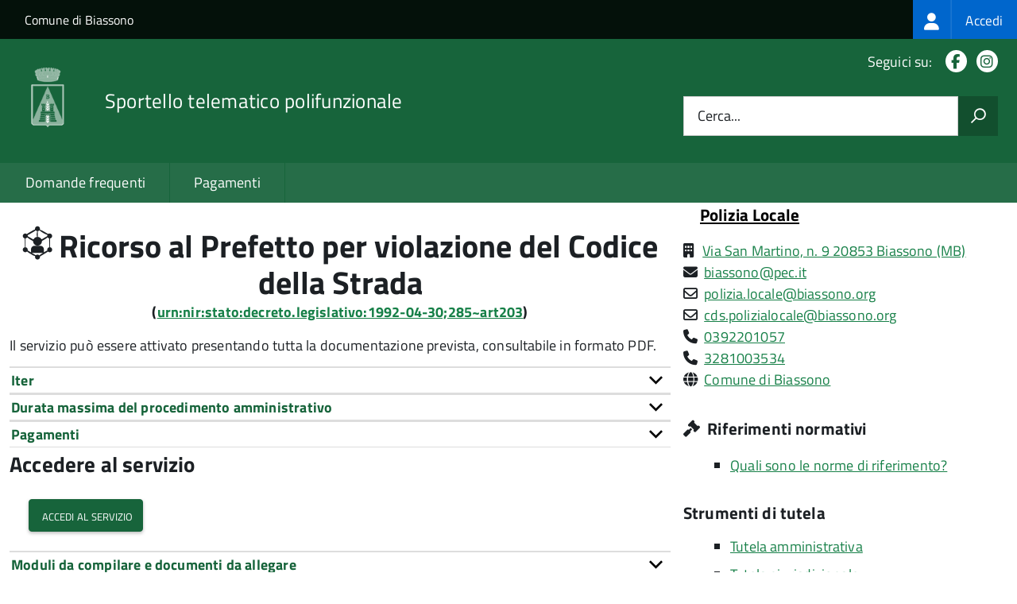

--- FILE ---
content_type: text/html; charset=UTF-8
request_url: https://sportellotelematico.biassono.org/procedure%3As_italia%3Acodice.strada%3Bricorso.violazioni?source=1152
body_size: 11031
content:
<!DOCTYPE html>
<html lang="it" dir="ltr" prefix="og: https://ogp.me/ns#">
  <head>
    <meta charset="utf-8" />
<script>var _paq = _paq || [];(function(){var u=(("https:" == document.location.protocol) ? "https://nginx.piwik.prod.globogis.srl/" : "https://nginx.piwik.prod.globogis.srl/");_paq.push(["setSiteId", "172"]);_paq.push(["setTrackerUrl", u+"matomo.php"]);if (!window.matomo_search_results_active) {_paq.push(["trackPageView"]);}var d=document,g=d.createElement("script"),s=d.getElementsByTagName("script")[0];g.type="text/javascript";g.defer=true;g.async=true;g.src=u+"matomo.js";s.parentNode.insertBefore(g,s);})();</script>
<meta name="description" content="Il servizio può essere attivato presentando tutta la documentazione prevista, consultabile in formato PDF." />
<link rel="canonical" href="https://sportellotelematico.biassono.org/procedure%3As_italia%3Acodice.strada%3Bricorso.violazioni" />
<meta property="og:url" content="https://sportellotelematico.biassono.org/procedure%3As_italia%3Acodice.strada%3Bricorso.violazioni" />
<meta property="og:title" content="Ricorso al Prefetto per violazione del Codice della Strada | Sportello Telematico Unificato" />
<meta property="og:description" content="Il servizio può essere attivato presentando tutta la documentazione prevista, consultabile in formato PDF." />
<meta property="og:image:url" content="https://storage.googleapis.com/maggioli-stu-theme-public-prod/10.30.3/themes/custom/stu3_italia/logo.svg" />
<meta name="Generator" content="Drupal 10 (https://www.drupal.org)" />
<meta name="MobileOptimized" content="width" />
<meta name="HandheldFriendly" content="true" />
<meta name="viewport" content="width=device-width, initial-scale=1.0" />
<link rel="icon" href="https://storage.googleapis.com/stu-biassono-public-prod/favicon_5.ico" type="image/vnd.microsoft.icon" />

    <title>Ricorso al Prefetto per violazione del Codice della Strada | Sportello Telematico Unificato</title>
    <link rel="stylesheet" media="all" href="/sites/default/files/css/css_k0kOTFI3fl_8gQ3EWb9pBqwYWhyh9QOxEF-Yh-uBcNk.css?delta=0&amp;language=it&amp;theme=stu3_italia&amp;include=[base64]" />
<link rel="stylesheet" media="all" href="/sites/default/files/css/css_LI9DjzTLNt2LHd5vF8YyJi9PdHT_02H21hzoPeJELu4.css?delta=1&amp;language=it&amp;theme=stu3_italia&amp;include=[base64]" />
<link rel="stylesheet" media="all" href="https://storage.googleapis.com/maggioli-stu-theme-public-prod/10.30.3/css/build/font-awesome/css/all.min.css" />
<link rel="stylesheet" media="all" href="https://storage.googleapis.com/maggioli-stu-theme-public-prod/10.30.3/css/fonts.css" />
<link rel="stylesheet" media="all" href="https://storage.googleapis.com/maggioli-stu-theme-public-prod/10.30.3/css/build/vendor.css" />
<link rel="stylesheet" media="all" href="https://storage.googleapis.com/maggioli-stu-theme-public-prod/10.30.3/css/build/build_green.css" />

    
  </head>
  <body class="no-gin--toolbar-active path-node page-node-type-stu-procedure Sportello-telematico enhanced">
        <ul class="Skiplinks js-fr-bypasslinks visually-hidden focusable skip-link">
        <li><a accesskey="2" href="#main-content">Salta al contenuto principale</a></li>
        <li><a accesskey="3" href="#menu">Skip to site navigation</a></li>
    </ul>

    
      <div class="dialog-off-canvas-main-canvas" data-off-canvas-main-canvas>
    <ul class="Skiplinks js-fr-bypasslinks u-hiddenPrint">
  <li><a href="#main">Vai al Contenuto</a></li>
  <li><a class="js-fr-offcanvas-open" href="#menu" aria-controls="menu" aria-label="accedi al menu"
         title="accedi al menu">Vai alla navigazione del sito</a></li>
</ul>
<header class="Header Headroom--fixed js-Headroom u-hiddenPrint" role="banner">
  <div class="Header-banner">
      <div class="Header-owner">
      <a href="http://www.biassono.org">Comune di Biassono</a>

      <div class="login-spid">
          <div class="region region-spid-login">
    <nav role="navigation" aria-labelledby="block-loginmenu-menu" id="block-loginmenu" class="block block-menu navigation menu--stu-login-menu">
            
  <h2 class="visually-hidden" id="block-loginmenu-menu">Login menu</h2>
  

        
              <ul class="Linklist Linklist--padded Treeview Treeview--default js-fr-treeview u-text-r-xs">
                    <li>
        <a href="/auth-service/login" data-drupal-link-system-path="auth-service/login"><span class="stu-login-custom">
      <span class="stu-login-icon stu-login-bg-generic">
        <span class="fa-solid fa-user fa-lg"></span>
      </span>
      <span class="stu-login stu-login-bg-generic stu-login-hidden">Accedi</span></span></a>
              </li>
        </ul>
  


  </nav>

  </div>

      </div>

          </div>
  </div>

  <div class="Header-navbar Grid Grid--alignMiddle" style="">
    <div class="Header-toggle Grid-cell">
      <a class="Hamburger-toggleContainer js-fr-offcanvas-open u-nojsDisplayInlineBlock" href="#menu"
         aria-controls="menu" aria-label="accedi al menu" title="accedi al menu">
        <span class="Hamburger-toggle" role="presentation"></span>
        <span class="Header-toggleText" role="presentation">Menu</span>
      </a>
    </div>

    <div class="Header-logo Grid-cell">
      <a style="text-decoration: none;" href="/" tabindex="-1">
        <img src="https://storage.googleapis.com/stu-biassono-public-prod/theme/logo-web.png" alt="Logo Sportello telematico polifunzionale"/>
      </a>
    </div>

    <div class="Header-title Grid-cell">
      <h1 class="Header-titleLink">
        <a accesskey="1" href="/" title="Home" rel="home">
          <span style="">Sportello telematico polifunzionale</span>
        </a>
      </h1>

      
    </div>

    <div class="Header-searchTrigger Grid-cell">
      <button aria-controls="header-search" class="js-Header-search-trigger Icon Icon-search"
              title="attiva il form di ricerca" aria-label="attiva il form di ricerca" aria-hidden="false"></button>
      <button aria-controls="header-search" class="js-Header-search-trigger Icon Icon-close u-hidden"
              title="disattiva il form di ricerca" aria-label="disattiva il form di ricerca"
              aria-hidden="true"></button>
    </div>

    <div class="Header-utils Grid-cell">

        <div class="Header-social Headroom-hideme">
          <p>Seguici su:</p>
          <ul class="Header-socialIcons">
                          <li><a href="https://it-it.facebook.com/pages/category/Library/Biblioteca-Civica-Biassono-425753974112322" target="_blank" title="Facebook"><span class="Icon-facebook"></span><span
                          class="u-hiddenVisually">Facebook</span></a></li>
                                                  <li><a href="https://www.instagram.com/comunebiassono" target="_blank" title="Instagram"><span class="Icon-instagram"></span><span
                          class="u-hiddenVisually">Instagram</span></a></li>
                                    
            
                                                                      </ul>
        </div>
                  <div class="Header-search" id="header-search">
        <form class="Form" action="/search" method="GET">
          <div class="Form-field Form-field--withPlaceholder Grid">
            <input class="Form-input Grid-cell u-sizeFill u-text-r-s" required id="cerca" name="search" autocomplete="off">
            <label class="Form-label" for="cerca">Cerca...</label>
            <button class="Grid-cell u-sizeFit Icon-search u-background-60 u-color-white u-padding-all-s u-textWeight-700"
                    title="Avvia la ricerca" aria-label="Avvia la ricerca"></button>
          </div>
        </form>
      </div>
      
    </div>
  </div>
    <div class="region region-header Headroom-hideme u-textCenter stu3-region-header">
        <nav class="Megamenu Megamenu--default js-megamenu" role="navigation" aria-labelledby="system-navigation">
      

              <ul class="Megamenu-list u-layout-wide u-layoutCenter u-layout-withGutter" id="system-navigation">

      
    
                        <li class="Megamenu-item ">
                    <a href="/faq" data-drupal-link-system-path="faq">Domande frequenti</a>
                    </li>
                        <li class="Megamenu-item ">
                    <a href="/action%3As_italia%3Apagare" data-drupal-link-system-path="node/905">Pagamenti</a>
                    </li>
                        <li class="Megamenu-item ">
                    <a href="/page%3As_italia%3Ascrivania.cittadino" title="Visualizza tutti i miei dati" data-drupal-link-system-path="node/2"></a>
                    </li>
    
          </ul>
    
  


    </nav>

  </div>

</header>

<section class="Offcanvas Offcanvas--left Offcanvas--modal js-fr-offcanvas u-jsVisibilityHidden u-nojsDisplayNone"
         id="menu" style="visibility: hidden;">
  <h2 class="u-hiddenVisually">Menu di navigazione</h2>
  <div class="Offcanvas-content u-background-white">
    <div class="Offcanvas-toggleContainer u-background-70 u-jsHidden">
      <a class="Hamburger-toggleContainer u-block u-color-white u-padding-bottom-xxl u-padding-left-s u-padding-top-xxl js-fr-offcanvas-close"
         aria-controls="menu" aria-label="esci dalla navigazione" title="esci dalla navigazione" href="#">
        <span class="Hamburger-toggle is-active" aria-hidden="true"></span>
      </a>
    </div>
    <nav>
        <div class="region region-primary-menu">
    <nav role="navigation" aria-labelledby="block-stu3-italia-main-menu-menu" id="block-stu3-italia-main-menu" class="block block-menu navigation menu--main">
            
  <h2 class="visually-hidden" id="block-stu3-italia-main-menu-menu">Navigazione principale</h2>
  

        
              <ul class="Linklist Linklist--padded Treeview Treeview--default js-fr-treeview u-text-r-xs">
                    <li>
        <a href="/faq" data-drupal-link-system-path="faq">Domande frequenti</a>
              </li>
                <li>
        <a href="/action%3As_italia%3Apagare" data-drupal-link-system-path="node/905">Pagamenti</a>
              </li>
                <li>
        <a href="/page%3As_italia%3Ascrivania.cittadino" title="Visualizza tutti i miei dati" data-drupal-link-system-path="node/2"></a>
              </li>
        </ul>
  


  </nav>

  </div>

    </nav>
  </div>
</section>


<div id="slider">
  
</div>
<div id="main" role="main">
  <span id="main-content" tabindex="-1"></span>  
    <div class="region region-highlighted Grid Grid--withGutter">
    <div data-drupal-messages-fallback class="hidden"></div>

  </div>


  

  <div class="u-layout-wide u-layoutCenter u-layout-withGutter">
    <div class="Grid Grid--withGutter">
                          <div class="Grid-cell u-md-size8of12 u-lg-size8of12">
        <section>  <div class="region region-content">
    <div id="block-stu3-italia-page-title" class="block block-core block-page-title-block">
  
    
      
  <h1 class="page-title u-text-h1"><span class="field field--name-title field--type-string field--label-hidden"><span class="stu-procedure"></span> <span>Ricorso al Prefetto per violazione del Codice della Strada</span></span>
<div class="u-text-r-xs u-textCenter Prose">(<a href="http://www.indicenormativa.it/normaopen/urn:nir:stato:decreto.legislativo:1992-04-30;285~art203" target="_blank" title="Il trasgressore o gli altri soggetti [...], nel termine di giorni sessanta dalla contestazione o dalla notificazione, qualora non sia stato effettuato il pagamento in misura ridotta nei casi in cui è consentito, possono proporre ricorso al prefetto del luogo della commessa violazione, da presentarsi all&#039;ufficio o comando cui appartiene l&#039;organo accertatore ovvero da inviarsi agli stessi con raccomandata con ricevuta di ritorno. [...]">urn:nir:stato:decreto.legislativo:1992-04-30;285~art203</a>)</div></h1>


  </div>
<div id="block-stu3-italia-content" class="block block-system block-system-main-block">
  
    
      
<article class="node node--type-stu-procedure node--view-mode-full Prose">

  
    

  
  
  <div class="node__content">
    
    
            <div class="clearfix text-formatted field field--name-body field--type-text-with-summary field--label-hidden field__item Prose"><p>
            <span>Il servizio può essere attivato presentando tutta la documentazione prevista, consultabile in formato PDF.</span>
        </p></div>
          
    
            <div class="field field--name-field-stu-em-prov field--type-boolean field--label-hidden field__item"></div>
      

          <div class="Accordion fr-accordion js-fr-accordion" id="accordion-96">
        <div class="Accordion-header js-fr-accordion__header fr-accordion__header" id="accordion-header-96">
          <span class="Accordion-link u-text-r-xs">
            <strong>Iter</strong>
          </span>
        </div>
        <div id="accordion-panel-96" class="Accordion-panel fr-accordion__panel js-fr-accordion__panel">
          <div class="Prose u-padding-r-all">
            

            <div class="clearfix text-formatted field field--name-field-stu-deadlines field--type-text-long field--label-hidden field__item Prose"><p>L'ufficio accertatore ha l'obbligo di comunicare al prefetto entro 60 giorni dalla data di ricezione dell'istanza:</p>

<ul>
	<li>il ricorso corredato della documentazione consegnatagli dal trasgressore</li>
	<li>le relazioni tecniche utili a confermare o confutare le tesi sostenute nel ricorso.</li>
</ul>

<p>Il prefetto, una volta che&nbsp;ha ricevuto la documentazione relativa al ricorso,&nbsp;ha tempo 120 giorni per esprimersi sull'esito. In questo intervallo di tempo&nbsp;il ricorrente può chiedere un'audizione personale;&nbsp;in questo caso il&nbsp;conteggio dei giorni verrà sospeso.</p>

<p>Nel complesso il prefetto deve prendere una decisione e comunicarla ad accertatore e ricorrente entro e non oltre 150 giorni dalla data di presentazione del ricorso, superati i termini il ricorso è da intendersi come accolto (<a href="http://www.indicenormativa.it/norma/urn:nir:stato:decreto.legislativo:1992-04-30;285">Decreto legislativo 30/04/1992 n. 285, art. 204</a>).</p>

<p>Se il ricorso sarà accolto, la sanzione amministrativa verrà archiviata e l'esito sarà comunicato&nbsp;all'ente accertatore e al ricorrente.</p>

<p>Altrimenti, se il ricorso non sarà accolto, il prefetto che&nbsp;ha respinto il ricorso dovrà notificare la nuova ingiunzione di pagamento per la sanzione,&nbsp;che sarà almeno&nbsp;doppia rispetto all'importo minimo previsto e maggiorata&nbsp;dei costi di notifica.</p></div>
      
          </div>
        </div>
      </div>
    
    
          <div class="Accordion fr-accordion js-fr-accordion" id="accordion-98">
        <div class="Accordion-header js-fr-accordion__header fr-accordion__header" id="accordion-header-98">
          <span class="Accordion-link u-text-r-xs">
            <strong>Durata massima del procedimento amministrativo</strong>
          </span>
        </div>
        <div id="accordion-panel-98" class="Accordion-panel fr-accordion__panel js-fr-accordion__panel">
          <div class="Prose u-padding-r-all">
                
    
            <div class="field field--name-field-stu-maximum-duration field--type-string field--label-hidden field__item">Il procedimento si conclude al termine degli accertamenti necessari.</div>
      
          </div>
        </div>
      </div>
    
          <div class="Accordion fr-accordion js-fr-accordion" id="accordion-99">
        <div class="Accordion-header js-fr-accordion__header fr-accordion__header" id="accordion-header-99">
          <span class="Accordion-link u-text-r-xs">
            <strong>Pagamenti</strong>
          </span>
        </div>
        <div id="accordion-panel-99" class="Accordion-panel fr-accordion__panel js-fr-accordion__panel">
          <div class="Prose u-padding-r-all">
                          <div class="Table Table--withBorder Table--compact Table--striped">
                <table class="stu-table">
                  <tbody>
                                                                                            <tr class="odd">
                            <td class="stu-action-document-block-icon">
                              <span class="fa-regular fa-face-smile"></span>
                            </td>
                            <td class="stu-payment-info">La presentazione della pratica non prevede alcun pagamento
                            </br>
                              <em></em>
                            </td>
                            <td style="text-align: right; white-space: nowrap;"></td>
                          </tr>
                                                                                    </tbody>
                </table>
              </div>
                              <br/>
                                      
                        
          </div>
        </div>
      </div>
    
    
    
          <div class="stu-presentazione-telematica">
        <h2>Accedere al servizio</h2>
        <div class="Grid Grid--withGutter u-padding-all-l">
                      <div class="Grid-cell u-lg-size1of2 u-md-size1of2 u-sm-size1of1">
              <button class="Button Button--default " onclick="window.location.href='/auth-service/login?backUrl=/compilazione-urn/document:s_italia:sanzioni;violazioni.codice.strada;ricorso'">
                <span class="fa fa-pencil-square-o icon-text-large"></span>
                Accedi al servizio
              </button>
            </div>
                    <!-- Show alert only if there is a message to display -->
                  </div>
               </div>
      </div>
<div class="Table Table--withBorder Table--compact Table--striped block block-stu-activity block-stu-action-document-block">
  
    
      <div class="Accordion fr-accordion" id="accordion-100"><div class="Accordion-header js-fr-accordion__header fr-accordion__header" id="accordion-header-100"><span class="Accordion-link u-text-r-xs"><strong>Moduli da compilare e documenti da allegare</strong></span></div><div id="accordion-panel-100" class="Accordion-panel fr-accordion__panel js-fr-accordion__panel"><div class="Prose u-padding-r-all"><table data-striping="1" class="stu-table Table Table--withBorder Table--striped">

  
  
      <tbody>
                      <tr class="odd">
                      <td colspan="2"><strong class="u-text-h4">Ricorso al Prefetto per violazione del Codice della Strada</strong></td>
                      <td class="text-center"> <a href="/api/modulo/v1/document%3As_italia%3Asanzioni%3Bviolazioni.codice.strada%3Bricorso/download_pdf"><span class="icon-text-large fa-regular fa-file-pdf" title="Modello PDF scaricabile"></span></a></td>
                      <td class="text-center"></td>
                  </tr>
                      <tr class="even">
                      <td class="stu-action-document-block-icon"><span class="icon-text fa-solid fa-paperclip" title="Allegato"></span></td>
                      <td>Copia del documento d'identità</td>
                      <td class="u-textCenter"></td>
                      <td class="u-textCenter"><a href="/document%3As_italia%3Agenerale%3Bdocumento.identita%3Bdocumentazione"><span class="fa-solid fa-info-circle u-text-r-s" title="Istruzioni di compilazione"></span></a></td>
                  </tr>
                      <tr class="odd">
                      <td class="stu-action-document-block-icon"><span class="icon-text fa-solid fa-paperclip" title="Allegato"></span></td>
                      <td>Documentazione a supporto del ricorso</td>
                      <td class="u-textCenter"></td>
                      <td class="u-textCenter"></td>
                  </tr>
          </tbody>
    </table>
</div></div></div>
  </div>

<span id="webform-submission-valutazione-chiarezza-node-1151-form-ajax-content"></span><div id="webform-submission-valutazione-chiarezza-node-1151-form-ajax" class="webform-ajax-form-wrapper" data-effect="fade" data-progress-type="throbber"><form class="webform-submission-form webform-submission-add-form webform-submission-valutazione-chiarezza-form webform-submission-valutazione-chiarezza-add-form webform-submission-valutazione-chiarezza-node-1151-form webform-submission-valutazione-chiarezza-node-1151-add-form js-webform-disable-autosubmit js-webform-details-toggle webform-details-toggle" data-drupal-selector="webform-submission-valutazione-chiarezza-node-1151-add-form" action="/procedure%3As_italia%3Acodice.strada%3Bricorso.violazioni?source=1152" method="post" id="webform-submission-valutazione-chiarezza-node-1151-add-form" accept-charset="UTF-8">
  
  <div id="edit-title" class="js-form-item form-item js-form-type-webform-markup form-type-webform-markup js-form-item-title form-item-title form-no-label">
        <h2 class="h4 mb-0" data-element="feedback-title">Quanto sono chiare le informazioni su questa pagina?</h2>
        </div>
<div class="js-form-item form-item js-form-type-agid-rating form-type-agid-rating js-form-item-chiarezza-informazioni-agid form-item-chiarezza-informazioni-agid form-no-label">
        <input data-drupal-selector="edit-chiarezza-informazioni-agid" type="range" autocomplete="off  " aria-label="Valutazione chiarezza delle informazioni di questa pagina" class="js-webform-visually-hidden invisible form-webform-rating Form-input" id="edit-chiarezza-informazioni-agid" name="chiarezza_informazioni_agid" value="0" step="1" min="0" max="5" data-drupal-states="{&quot;readonly&quot;:[{&quot;.webform-submission-valutazione-chiarezza-node-1151-add-form :input[name=\u0022incontrato_maggiori_difficolta\u0022]&quot;:{&quot;filled&quot;:true}},&quot;xor&quot;,{&quot;.webform-submission-valutazione-chiarezza-node-1151-add-form :input[name=\u0022aspetti_preferiti\u0022]&quot;:{&quot;filled&quot;:true}}]}" /><div class="agid-rate svg rateit-medium" data-min="0" data-max="5" data-step="1" data-resetable="false" data-readonly="false" data-backingfld="[data-drupal-selector=&quot;edit-chiarezza-informazioni-agid&quot;]" data-value="" data-starheight="24" data-starwidth="24"></div>


        </div>
<div class="clear-float js-form-wrapper form-wrapper" data-webform-key="first" data-drupal-selector="edit-first" id="edit-first"><fieldset data-drupal-selector="edit-incontrato-maggiori-difficolta" data-element="feedback-rating-negative" class="js-webform-states-hidden radios--wrapper fieldgroup form-composite webform-composite-visible-title js-webform-type-radios webform-type-radios js-form-item form-item js-form-wrapper form-wrapper" id="edit-incontrato-maggiori-difficolta--wrapper" data-drupal-states="{&quot;visible&quot;:{&quot;.webform-submission-valutazione-chiarezza-node-1151-add-form :input[name=\u0022chiarezza_informazioni_agid\u0022]&quot;:{&quot;value&quot;:{&quot;between&quot;:&quot;1:3&quot;}}},&quot;required&quot;:{&quot;.webform-submission-valutazione-chiarezza-node-1151-add-form :input[name=\u0022chiarezza_informazioni_agid\u0022]&quot;:{&quot;value&quot;:{&quot;between&quot;:&quot;1:3&quot;}}}}">
      <legend id="edit-incontrato-maggiori-difficolta--wrapper-legend">
    <span data-element="feedback-rating-question" class="fieldset-legend">Dove hai incontrato le maggiori difficoltà?</span>
  </legend>
  <div class="fieldset-wrapper">
                <div id="edit-incontrato-maggiori-difficolta" class="js-webform-radios webform-options-display-one-column form-radios"><div class="js-form-item form-item js-form-type-radio form-type-radio js-form-item-incontrato-maggiori-difficolta form-item-incontrato-maggiori-difficolta">
        <input data-drupal-selector="edit-incontrato-maggiori-difficolta-a-volte-le-indicazioni-non-erano-chiare" type="radio" id="edit-incontrato-maggiori-difficolta-a-volte-le-indicazioni-non-erano-chiare" name="incontrato_maggiori_difficolta" value="A volte le indicazioni non erano chiare" class="form-radio Form-input" />

        <label data-element="feedback-rating-answer" for="edit-incontrato-maggiori-difficolta-a-volte-le-indicazioni-non-erano-chiare" class="option Form-label">A volte le indicazioni non erano chiare</label>
      </div>
<div class="js-form-item form-item js-form-type-radio form-type-radio js-form-item-incontrato-maggiori-difficolta form-item-incontrato-maggiori-difficolta">
        <input data-drupal-selector="edit-incontrato-maggiori-difficolta-a-volte-le-indicazioni-non-erano-complete" type="radio" id="edit-incontrato-maggiori-difficolta-a-volte-le-indicazioni-non-erano-complete" name="incontrato_maggiori_difficolta" value="A volte le indicazioni non erano complete" class="form-radio Form-input" />

        <label data-element="feedback-rating-answer" for="edit-incontrato-maggiori-difficolta-a-volte-le-indicazioni-non-erano-complete" class="option Form-label">A volte le indicazioni non erano complete</label>
      </div>
<div class="js-form-item form-item js-form-type-radio form-type-radio js-form-item-incontrato-maggiori-difficolta form-item-incontrato-maggiori-difficolta">
        <input data-drupal-selector="edit-incontrato-maggiori-difficolta-a-volte-non-capivo-se-stavo-procedendo-correttamente" type="radio" id="edit-incontrato-maggiori-difficolta-a-volte-non-capivo-se-stavo-procedendo-correttamente" name="incontrato_maggiori_difficolta" value="A volte non capivo se stavo procedendo correttamente" class="form-radio Form-input" />

        <label data-element="feedback-rating-answer" for="edit-incontrato-maggiori-difficolta-a-volte-non-capivo-se-stavo-procedendo-correttamente" class="option Form-label">A volte non capivo se stavo procedendo correttamente</label>
      </div>
<div class="js-form-item form-item js-form-type-radio form-type-radio js-form-item-incontrato-maggiori-difficolta form-item-incontrato-maggiori-difficolta">
        <input data-drupal-selector="edit-incontrato-maggiori-difficolta-ho-avuto-problemi-tecnici" type="radio" id="edit-incontrato-maggiori-difficolta-ho-avuto-problemi-tecnici" name="incontrato_maggiori_difficolta" value="Ho avuto problemi tecnici" class="form-radio Form-input" />

        <label data-element="feedback-rating-answer" for="edit-incontrato-maggiori-difficolta-ho-avuto-problemi-tecnici" class="option Form-label">Ho avuto problemi tecnici</label>
      </div>
<div class="js-form-item form-item js-form-type-radio form-type-radio js-form-item-incontrato-maggiori-difficolta form-item-incontrato-maggiori-difficolta">
        <input data-drupal-selector="edit-incontrato-maggiori-difficolta-altro" type="radio" id="edit-incontrato-maggiori-difficolta-altro" name="incontrato_maggiori_difficolta" value="Altro" class="form-radio Form-input" />

        <label data-element="feedback-rating-answer" for="edit-incontrato-maggiori-difficolta-altro" class="option Form-label">Altro</label>
      </div>
</div>

          </div>
</fieldset>
<fieldset data-drupal-selector="edit-aspetti-preferiti" data-element="feedback-rating-positive" class="js-webform-states-hidden radios--wrapper fieldgroup form-composite webform-composite-visible-title js-webform-type-radios webform-type-radios js-form-item form-item js-form-wrapper form-wrapper" id="edit-aspetti-preferiti--wrapper" data-drupal-states="{&quot;visible&quot;:{&quot;.webform-submission-valutazione-chiarezza-node-1151-add-form :input[name=\u0022chiarezza_informazioni_agid\u0022]&quot;:{&quot;value&quot;:{&quot;greater_equal&quot;:&quot;4&quot;}}},&quot;required&quot;:{&quot;.webform-submission-valutazione-chiarezza-node-1151-add-form :input[name=\u0022chiarezza_informazioni_agid\u0022]&quot;:{&quot;value&quot;:{&quot;greater_equal&quot;:&quot;4&quot;}}}}">
      <legend id="edit-aspetti-preferiti--wrapper-legend">
    <span data-element="feedback-rating-question" class="fieldset-legend">Quali sono stati gli aspetti che hai preferito?</span>
  </legend>
  <div class="fieldset-wrapper">
                <div id="edit-aspetti-preferiti" class="js-webform-radios webform-options-display-one-column form-radios"><div class="js-form-item form-item js-form-type-radio form-type-radio js-form-item-aspetti-preferiti form-item-aspetti-preferiti">
        <input data-drupal-selector="edit-aspetti-preferiti-le-indicazioni-erano-chiare" type="radio" id="edit-aspetti-preferiti-le-indicazioni-erano-chiare" name="aspetti_preferiti" value="Le indicazioni erano chiare" class="form-radio Form-input" />

        <label data-element="feedback-rating-answer" for="edit-aspetti-preferiti-le-indicazioni-erano-chiare" class="option Form-label">Le indicazioni erano chiare</label>
      </div>
<div class="js-form-item form-item js-form-type-radio form-type-radio js-form-item-aspetti-preferiti form-item-aspetti-preferiti">
        <input data-drupal-selector="edit-aspetti-preferiti-le-indicazioni-erano-complete" type="radio" id="edit-aspetti-preferiti-le-indicazioni-erano-complete" name="aspetti_preferiti" value="Le indicazioni erano complete" class="form-radio Form-input" />

        <label data-element="feedback-rating-answer" for="edit-aspetti-preferiti-le-indicazioni-erano-complete" class="option Form-label">Le indicazioni erano complete</label>
      </div>
<div class="js-form-item form-item js-form-type-radio form-type-radio js-form-item-aspetti-preferiti form-item-aspetti-preferiti">
        <input data-drupal-selector="edit-aspetti-preferiti-capivo-sempre-che-stavo-procedendo-correttamente" type="radio" id="edit-aspetti-preferiti-capivo-sempre-che-stavo-procedendo-correttamente" name="aspetti_preferiti" value="Capivo sempre che stavo procedendo correttamente" class="form-radio Form-input" />

        <label data-element="feedback-rating-answer" for="edit-aspetti-preferiti-capivo-sempre-che-stavo-procedendo-correttamente" class="option Form-label">Capivo sempre che stavo procedendo correttamente</label>
      </div>
<div class="js-form-item form-item js-form-type-radio form-type-radio js-form-item-aspetti-preferiti form-item-aspetti-preferiti">
        <input data-drupal-selector="edit-aspetti-preferiti-non-ho-avuto-problemi-tecnici" type="radio" id="edit-aspetti-preferiti-non-ho-avuto-problemi-tecnici" name="aspetti_preferiti" value="Non ho avuto problemi tecnici" class="form-radio Form-input" />

        <label data-element="feedback-rating-answer" for="edit-aspetti-preferiti-non-ho-avuto-problemi-tecnici" class="option Form-label">Non ho avuto problemi tecnici</label>
      </div>
<div class="js-form-item form-item js-form-type-radio form-type-radio js-form-item-aspetti-preferiti form-item-aspetti-preferiti">
        <input data-drupal-selector="edit-aspetti-preferiti-altro" type="radio" id="edit-aspetti-preferiti-altro" name="aspetti_preferiti" value="Altro" class="form-radio Form-input" />

        <label data-element="feedback-rating-answer" for="edit-aspetti-preferiti-altro" class="option Form-label">Altro</label>
      </div>
</div>

          </div>
</fieldset>
<div class="hidden js-form-item form-item js-form-type-textfield form-type-textfield js-form-item-breve-commento-first form-item-breve-commento-first">
      <label for="edit-breve-commento-first" class="Form-label">Vuoi aggiungere altri dettagli?</label>
        <input data-element="feedback-input-text" data-drupal-selector="edit-breve-commento-first" type="text" id="edit-breve-commento-first" name="breve_commento_first" value="" size="60" maxlength="255" class="form-text Form-input" />

        </div>
<div class="p-0 btn btn-outline-primary me-4 float-start js-webform-states-hidden form-actions webform-actions js-form-wrapper form-wrapper" data-drupal-selector="edit-actions-01" data-drupal-states="{&quot;invisible&quot;:{&quot;.webform-submission-valutazione-chiarezza-node-1151-add-form :input[name=\u0022chiarezza_informazioni_agid\u0022]&quot;:{&quot;value&quot;:&quot;0&quot;}}}" id="edit-actions-01"><input formnovalidate="formnovalidate" class="webform-button--reset button js-form-submit form-submit Button Button--default" data-drupal-selector="edit-actions-01-reset" data-disable-refocus="true" type="submit" id="edit-actions-01-reset" name="op" value="Indietro" />

</div>
</div>
<input data-drupal-selector="edit-urn" type="hidden" name="urn" value="procedure:s_italia:codice.strada;ricorso.violazioni" class="Form-input" />
<div class="js-webform-states-hidden form-actions webform-actions js-form-wrapper form-wrapper" data-drupal-selector="edit-actions" data-drupal-states="{&quot;invisible&quot;:{&quot;.webform-submission-valutazione-chiarezza-node-1151-add-form :input[name=\u0022chiarezza_informazioni_agid\u0022]&quot;:{&quot;value&quot;:&quot;0&quot;}}}" id="edit-actions"><input class="webform-button--next btn btn-primary button js-form-submit form-submit Button Button--default" data-drupal-selector="edit-actions-wizard-next" data-disable-refocus="true" type="submit" id="edit-actions-wizard-next" name="op" value="Avanti" />

</div>
<input autocomplete="off" data-drupal-selector="form-ygn5zxz-zwhpudna9rjfktpdhg0x1-aowcuqishkaxm" type="hidden" name="form_build_id" value="form-ygn5zXz_ZWhpudNA9rJfktPDHg0X1_AOWcuqiShKaXM" class="Form-input" />
<input data-drupal-selector="edit-webform-submission-valutazione-chiarezza-node-1151-add-form" type="hidden" name="form_id" value="webform_submission_valutazione_chiarezza_node_1151_add_form" class="Form-input" />


  
</form>
</div>
	<div class="node-separator"></div>
	<div class="u-text-r-xxs">
		Ultimo aggiornamento:		25/10/2023 16:33.55
	</div>

</article>

  </div>

  </div>
</section>

        
      </div>
              <div class="Grid-cell u-sizeFull u-md-size4of12 u-lg-size4of12">
          <aside class="layout-sidebar-first" role="complementary">
            
              <div class="region region-sidebar-second">
    <div id="block-moduloroutingblock" class="block block-stu-modulo block-modulo-routing-block">
  
    
      

<article class="node node--type-stu-organizational-unit organizationa-unit teaser node--promoted node--view-mode-teaser Prose">
	<h4 class="u-text-h4">
		<a href="/unita-organizzativa/polizia-locale"><span class="field field--name-title field--type-string field--label-hidden">Polizia Locale</span>
</a>
	</h4>

	<div class="node__content">
		

      
<article class="node node--type-ita-luogo-interesse-pubblico node--promoted node--view-mode-indirizzo-uo Prose">
  <span class="fa-solid fa-building" title="Indirizzo"></span>

  <div class="node__content">
        
    
            <div class="field field--name-field-ita-indirizzo field--type-address field--label-hidden field__item">
<a href="https://www.google.com/maps/search/?api=1&query=Via San Martino, n. 9 20853 Biassono (MB)"
   class="" translate="no">
  Via San Martino, n. 9 20853 Biassono
      (MB)
  </a>
 </div>
      
  </div>
</article>


  


      <div class="Prose">
    
	<div class="paragraph paragraph--type--ita-punto-di-contatto paragraph--view-mode--default">
					<span class="icona-punto-contatto fa-solid fa-envelope" aria-hidden="true"></span>
			    
    
            <div class="field field--name-field-ita-mail field--type-email field--label-hidden field__item"><a href="mailto:biassono@pec.it">biassono@pec.it</a></div>
      

			
			</div>


    </div>
  

      <div class="Prose">
    
	<div class="paragraph paragraph--type--ita-punto-di-contatto paragraph--view-mode--default">
					<span class="icona-punto-contatto fa-regular fa-envelope" aria-hidden="true"></span>
			    
    
            <div class="field field--name-field-ita-mail field--type-email field--label-hidden field__item"><a href="mailto:polizia.locale@biassono.org">polizia.locale@biassono.org</a></div>
      

			
			</div>


    </div>
  

      <div class="Prose">
    
	<div class="paragraph paragraph--type--ita-punto-di-contatto paragraph--view-mode--default">
					<span class="icona-punto-contatto fa-regular fa-envelope" aria-hidden="true"></span>
			    
    
            <div class="field field--name-field-ita-mail field--type-email field--label-hidden field__item"><a href="mailto:cds.polizialocale@biassono.org">cds.polizialocale@biassono.org</a></div>
      

			
			</div>


    </div>
  

      <div class="Prose">
    
	<div class="paragraph paragraph--type--ita-punto-di-contatto paragraph--view-mode--default">
					<span class="icona-punto-contatto fa fa-phone" aria-hidden="true"></span>
			    
    
            <div class="field field--name-field-ita-phone field--type-telephone field--label-hidden field__item"><a href="tel:0392201057">0392201057</a></div>
      

			
			</div>


    </div>
  

      <div class="Prose">
    
	<div class="paragraph paragraph--type--ita-punto-di-contatto paragraph--view-mode--default">
					<span class="icona-punto-contatto fa fa-phone" aria-hidden="true"></span>
			    
    
            <div class="field field--name-field-ita-phone field--type-telephone field--label-hidden field__item"><a href="tel:3281003534">3281003534</a></div>
      

			
			</div>


    </div>
  

      <div class="Prose">
    
	<div class="paragraph paragraph--type--ita-punto-di-contatto paragraph--view-mode--default">
					<span class="icona-punto-contatto fa-solid fa-globe" aria-hidden="true"></span>
			    
    
            <div class="field field--name-field-ita-link field--type-link field--label-hidden field__item"><a href="https://www.biassono.org/servizi/Menu/dinamica.aspx?idSezione=616&amp;idArea=17200&amp;idCat=17214&amp;ID=17279&amp;TipoElemento=categoria">Comune di Biassono</a></div>
      

			
			</div>


    </div>
  

	</div>

	</article>

  </div>
<div class="views-element-container block block-views block-views-blockstu-founding-law-block-1 Prose" id="block-stu-founding-law">
  
      <h4 class="u-text-h4"><span class="fa fa-gavel" title="Riferimenti normativi"></span> Riferimenti normativi</h4>
    
      <div><div class="view view-stu-founding-law view-id-stu_founding_law view-display-id-block_1 js-view-dom-id-e501d0e96ffce591736d8fb5641f20a756d8c8d9a78be152d36e9d560c61e499">
  
    
      
      <div class="view-content">
      <div class="Prose item-list">
  
  <ul>

          <li><a href="http://www.indicenormativa.it/norme/procedimenti/codice.strada;ricorso.violazioni?istituzione=Comune%20di%20Biassono" class="chip-label" target="_blank">Quali sono le norme di riferimento?</a></li>
    
  </ul>

</div>

    </div>
  
          </div>
</div>

  </div>
<div class="views-element-container block block-views block-views-blockstu-related-faq-block-1 Prose" id="block-related-faq">
  
      
      <div><div class="view view-stu-related-faq view-id-stu_related_faq view-display-id-block_1 js-view-dom-id-9e1548aae32e20dd67e0f1ae88c84b95eb338cc3cea10fe46734786aac4e56ba">
  
    
      
  
            <div class="view-footer">
      <div class="view view-stu-related-faq view-id-stu_related_faq view-display-id-block_3 js-view-dom-id-201fc07761456fbe99cf3f14b35b920e9ec6e13d624473f42230344a15cf0760">
  
    
      
  
          </div>

    </div>
    </div>
</div>

  </div>
<div id="block-stututele" class="block block-stu-administration block-stu-administration-tutele-block">
  
    
      <h4 class="u-text-h4">Strumenti di tutela</h4><div class="Prose item-list"><ul><li><a href="/unita-organizzativa/segretario-generale">Tutela amministrativa</a></li><li><a href="/unita-organizzativa/tar-lombardia-milano">Tutela giurisdizionale</a></li></ul></div>
  </div>

  </div>

          </aside>
        </div>
          </div>
  </div>

      <div class="u-layout-wide u-layoutCenter u-layout-withGutter u-padding-r-top u-padding-r-bottom">
        <div class="region region-content-bottom">
    <div class="views-element-container block block-views block-views-blockwww-text-button-menu-block-1" id="block-views-block-www-text-button-menu-block-1">
  
    
      <div><div class="view view-www-text-button-menu view-id-www_text_button_menu view-display-id-block_1 js-view-dom-id-c018b80c6fc36fa3c36eca1cdd9c54f97f60b776fd234a3893fb55f2f1b6dd30">
  
    
      
  
          </div>
</div>

  </div>
<div class="views-element-container block block-views block-views-blockwww-bottom-menu-block-1" id="block-views-block-www-bottom-menu-block-1">
  
    
      <div><div class="view view-www-bottom-menu view-id-www_bottom_menu view-display-id-block_1 js-view-dom-id-289d78303e28a58f370b43f95daf40f8db68832d2e98845fe126610d6c89e24b">
  
    
      
  
          </div>
</div>

  </div>
<div class="views-element-container block block-views block-views-blockwww-bottom-menu-block-2" id="block-views-block-www-bottom-menu-block-2">
  
    
      <div><div class="view view-www-bottom-menu view-id-www_bottom_menu view-display-id-block_2 js-view-dom-id-607d2fe3b0227b67871985d1bd6ec164718a57029e55d467575c5c1bac46e695">
  
    
      
  
          </div>
</div>

  </div>

  </div>

    </div>
  
  
      <div class="u-background-grey-80 sticky-footer">
      <div class="u-layout-wide u-layoutCenter u-layout-r-withGutter">
        <footer class="Footer u-padding-all-s">
            <div class="region region-footer">
      
        <ul class="Footer-links u-cf">
          <li>
        <a href="/user/login" data-drupal-link-system-path="/user/login" title="Area riservata">Area riservata</a>
              </li>
          <li>
        <a href="/page%3As_italia%3Acredits" data-drupal-link-system-path="/page%3As_italia%3Acredits" title="Crediti">Crediti</a>
              </li>
          <li>
        <a href="/action%3As_italia%3Aprivacy.policy" data-drupal-link-system-path="/action%3As_italia%3Aprivacy.policy" title="Informativa privacy">Informativa privacy</a>
              </li>
          <li>
        <a href="/page%3As_italia%3Asportello.telematico%3Bnote.legali" data-drupal-link-system-path="/page%3As_italia%3Asportello.telematico%3Bnote.legali" title="Note legali">Note legali</a>
              </li>
          <li>
        <a href="/node/880" data-drupal-link-system-path="/node/880" title="Contatti">Contatti</a>
              </li>
          <li>
        <a href="/datimonitoraggio" data-drupal-link-system-path="/datimonitoraggio" title="Statistiche del portale">Statistiche del portale</a>
              </li>
          <li>
        <a href="/faq" data-drupal-link-system-path="/faq" title="Leggi le FAQ">Leggi le FAQ</a>
              </li>
          <li>
        <a href="/action%3As_italia%3Apagare" data-drupal-link-system-path="/action%3As_italia%3Apagare" title="Pagamenti">Pagamenti</a>
              </li>
          <li>
        <a href="/riepilogo_valutazioni" data-drupal-link-system-path="/riepilogo_valutazioni" title="Riepilogo valutazioni">Riepilogo valutazioni</a>
              </li>
          <li>
        <a href="/page%3As_italia%3Apiano.miglioramento.servizi" data-drupal-link-system-path="/page%3As_italia%3Apiano.miglioramento.servizi" title="Piano di miglioramento dei servizi">Piano di miglioramento dei servizi</a>
              </li>
          <li>
        <a href="/node/880" data-drupal-link-system-path="/node/880" title="Comune di Biassono - PEC: biassono@pec.it">Comune di Biassono - PEC: biassono@pec.it</a>
              </li>
        </ul>
  


<div id="block-poweredby" class="block block-stu-site-web-utilities block-powered-by">
  
    
      <style>
.powered-by a {
  line-height: 2!important;
  color: #fff!important;
  text-decoration: underline!important;
}

.powered-by a:hover {
  text-decoration: none!important;
}

</style>

<div class="powered-by">
  <a href="https://www.sportellotelematicopolifunzionale.it" target="_blank" rel="noopener">Powered by Sportello Telematico Polifunzionale (v. 10.30.3)</a>
</div>

  </div>

  </div>

          <a href="https://designers.italia.it/" style="margin-top:-20px;float:right" title="Costruito utilizzando il design system di Designers Italia"><img src="https://storage.googleapis.com/maggioli-stu-theme-public-staging/ad921212/img/it_logo.png" width="20" height="16" alt="Costruito utilizzando il design system di Designers Italia"/></a>
      </footer>
      </div>
    </div>
  </div>


  </div>

    
    <script type="application/json" data-drupal-selector="drupal-settings-json">{"path":{"baseUrl":"\/","pathPrefix":"","currentPath":"node\/1151","currentPathIsAdmin":false,"isFront":false,"currentLanguage":"it","currentQuery":{"source":"1152"}},"pluralDelimiter":"\u0003","suppressDeprecationErrors":true,"ajaxPageState":{"libraries":"[base64]","theme":"stu3_italia","theme_token":null},"ajaxTrustedUrl":{"form_action_p_pvdeGsVG5zNF_XLGPTvYSKCf43t8qZYSwcfZl2uzM":true,"\/procedure%3As_italia%3Acodice.strada%3Bricorso.violazioni?source=1152\u0026ajax_form=1":true},"matomo":{"disableCookies":false,"trackMailto":false},"data":{"extlink":{"extTarget":true,"extTargetAppendNewWindowDisplay":true,"extTargetAppendNewWindowLabel":"(opens in a new window)","extTargetNoOverride":true,"extNofollow":false,"extTitleNoOverride":true,"extNoreferrer":false,"extFollowNoOverride":false,"extClass":"0","extLabel":"(link is external)","extImgClass":false,"extSubdomains":true,"extExclude":"","extInclude":"","extCssExclude":".it-nav-wrapper, .it-footer-main, .stu-account","extCssInclude":"","extCssExplicit":"","extAlert":false,"extAlertText":"This link will take you to an external web site. We are not responsible for their content.","extHideIcons":false,"mailtoClass":"0","telClass":"","mailtoLabel":"(link sends email)","telLabel":"(link is a phone number)","extUseFontAwesome":false,"extIconPlacement":"append","extPreventOrphan":false,"extFaLinkClasses":"fa fa-external-link","extFaMailtoClasses":"fa fa-envelope-o","extAdditionalLinkClasses":"","extAdditionalMailtoClasses":"","extAdditionalTelClasses":"","extFaTelClasses":"fa fa-phone","allowedDomains":null,"extExcludeNoreferrer":""}},"ajax":{"edit-actions-wizard-next":{"callback":"::submitAjaxForm","event":"click","effect":"fade","speed":500,"progress":{"type":"throbber","message":""},"disable-refocus":true,"url":"\/procedure%3As_italia%3Acodice.strada%3Bricorso.violazioni?source=1152\u0026ajax_form=1","httpMethod":"POST","dialogType":"ajax","submit":{"_triggering_element_name":"op","_triggering_element_value":"Avanti"}},"edit-actions-01-reset":{"callback":"::submitAjaxForm","event":"click","effect":"fade","speed":500,"progress":{"type":"throbber","message":""},"disable-refocus":true,"url":"\/procedure%3As_italia%3Acodice.strada%3Bricorso.violazioni?source=1152\u0026ajax_form=1","httpMethod":"POST","dialogType":"ajax","submit":{"_triggering_element_name":"op","_triggering_element_value":"Indietro"}}},"stu_agid":{"theme_url":"https:\/\/storage.googleapis.com\/maggioli-stu-theme-public-prod\/10.30.3"},"user":{"uid":0,"permissionsHash":"ec1e4b871a178c31704e037226c0f2c8f122175910961c48c99ed6e34565bfb9"}}</script>
<script src="/sites/default/files/js/js_EJ8VfTzcavU25QaOsJ1ViGdCsM8FJUlemISPjdSZNTQ.js?scope=footer&amp;delta=0&amp;language=it&amp;theme=stu3_italia&amp;include=[base64]"></script>
<script src="https://storage.googleapis.com/maggioli-stu-theme-public-prod/10.30.3/js/build/IWT.min.js"></script>
<script src="https://storage.googleapis.com/maggioli-stu-theme-public-prod/10.30.3/js/stu3_italia.js"></script>
<script src="/sites/default/files/js/js_ARHhgsHcWeHwWfMMmPGTAMUUSaulR_HoseSmaQ9SE7M.js?scope=footer&amp;delta=3&amp;language=it&amp;theme=stu3_italia&amp;include=[base64]"></script>

  </body>
</html>
